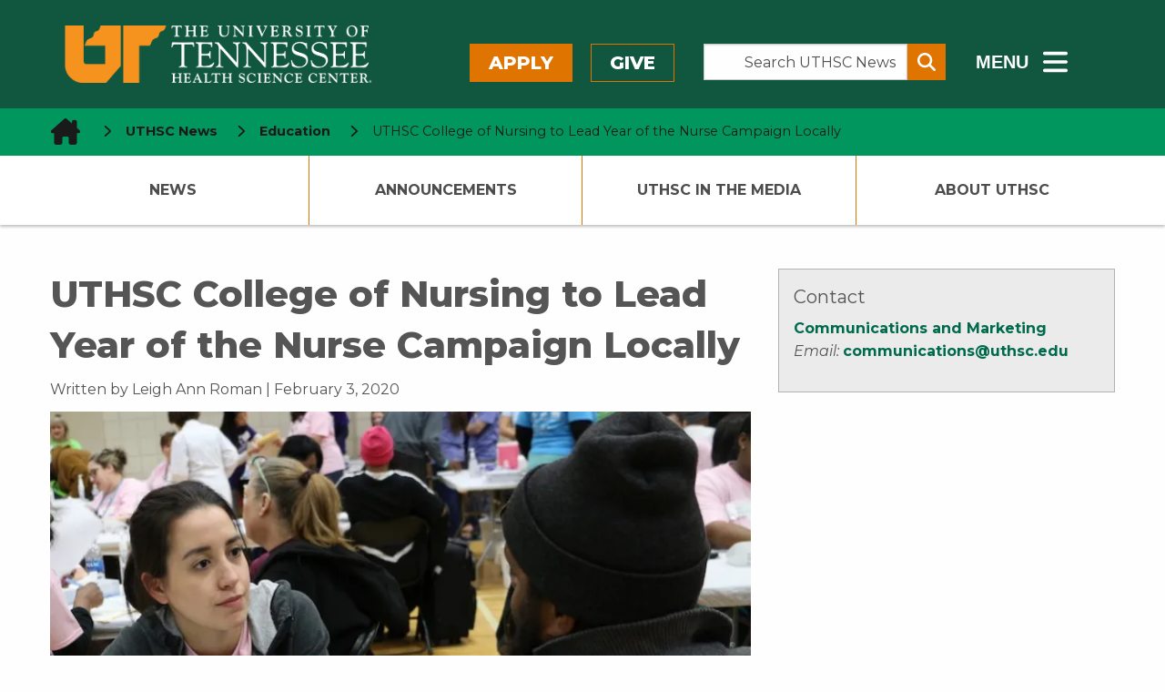

--- FILE ---
content_type: text/html; charset=UTF-8
request_url: https://news.uthsc.edu/uthsc-college-of-nursing-to-lead-year-of-the-nurse-campaign-locally/
body_size: 61529
content:
	<!doctype html>
<html class="no-js" lang="en-US" >
	<head>
		<!--============= favicon (start) =============-->
		<link rel="icon" type="image/svg+xml" href="/wp-content/themes/shamrock-wp/assets/images/icons/favicon.svg" />
		<link rel="shortcut icon" href="/wp-content/themes/shamrock-wp/assets/images/icons/favicon.ico" />
		<meta name="apple-mobile-web-app-title" content="UTHSC.edu" />
		<link rel="apple-touch-icon" sizes="57x57" href="/wp-content/themes/shamrock-wp/assets/images/icons/apple-icon-57x57.png">
		<link rel="apple-touch-icon" sizes="60x60" href="/wp-content/themes/shamrock-wp/assets/images/icons/apple-icon-60x60.png">
		<link rel="apple-touch-icon" sizes="72x72" href="/wp-content/themes/shamrock-wp/assets/images/icons/apple-icon-72x72.png">
		<link rel="apple-touch-icon" sizes="76x76" href="/wp-content/themes/shamrock-wp/assets/images/icons/apple-icon-76x76.png">
		<link rel="apple-touch-icon" sizes="114x114" href="/wp-content/themes/shamrock-wp/assets/images/icons/apple-icon-114x114.png">
		<link rel="apple-touch-icon" sizes="120x120" href="/wp-content/themes/shamrock-wp/assets/images/icons/apple-icon-120x120.png">
		<link rel="apple-touch-icon" sizes="144x144" href="/wp-content/themes/shamrock-wp/assets/images/icons/apple-icon-144x144.png">
		<link rel="apple-touch-icon" sizes="152x152" href="/wp-content/themes/shamrock-wp/assets/images/icons/apple-icon-152x152.png">
		<link rel="apple-touch-icon" sizes="180x180" href="/wp-content/themes/shamrock-wp/assets/images/icons/apple-icon-180x180.png">
		<link rel="icon" type="image/png" sizes="192x192"  href="/wp-content/themes/shamrock-wp/assets/images/icons/android-icon-192x192.png">
		<link rel="icon" type="image/png" sizes="32x32" href="/wp-content/themes/shamrock-wp/assets/images/icons/favicon-32x32.png">
		<link rel="icon" type="image/png" sizes="96x96" href="/wp-content/themes/shamrock-wp/assets/images/icons/favicon-96x96.png">
		<link rel="icon" type="image/png" sizes="16x16" href="/wp-content/themes/shamrock-wp/assets/images/icons/favicon-16x16.png">
		<link rel="manifest" href="/wp-content/themes/shamrock-wp/assets/images/icons/manifest.json">
		<meta name="msapplication-TileColor" content="#ffffff">
		<meta name="msapplication-TileImage" content="/ms-icon-144x144.png">
		<meta name="theme-color" content="#ffffff">
		<meta name="application-name" content="UTHSC College of Nursing to Lead Year of the Nurse Campaign Locally - UTHSC NewsUTHSC News"/>
		<!--============= favicon  (end)  =============-->
		<meta charset="UTF-8" />
		<meta name="viewport" content="width=device-width, initial-scale=1.0" />
		
<!--============================================================== 

 ============================================================== -->

<meta name='robots' content='index, follow, max-image-preview:large, max-snippet:-1, max-video-preview:-1' />

	<!-- This site is optimized with the Yoast SEO plugin v26.6 - https://yoast.com/wordpress/plugins/seo/ -->
	<title>UTHSC College of Nursing to Lead Year of the Nurse Campaign Locally - UTHSC News</title>
	<link rel="canonical" href="https://news.uthsc.edu/uthsc-college-of-nursing-to-lead-year-of-the-nurse-campaign-locally/" />
	<meta property="og:locale" content="en_US" />
	<meta property="og:type" content="article" />
	<meta property="og:title" content="UTHSC College of Nursing to Lead Year of the Nurse Campaign Locally - UTHSC News" />
	<meta property="og:description" content="As the first College of Nursing established in Tennessee, the UTHSC College of Nursing is leading the way in recognizing the impact of the nursing profession in the Mid-South during 2020, which has been designated as the International Year of the Nurse and Midwife by the World Health Organization (WHO). WHO estimates that the world&hellip;&nbsp;Read&nbsp;More" />
	<meta property="og:url" content="https://news.uthsc.edu/uthsc-college-of-nursing-to-lead-year-of-the-nurse-campaign-locally/" />
	<meta property="og:site_name" content="UTHSC News" />
	<meta property="article:published_time" content="2020-02-03T18:12:44+00:00" />
	<meta property="article:modified_time" content="2020-02-03T19:03:51+00:00" />
	<meta property="og:image" content="https://news.uthsc.edu/wp-content/uploads/sites/4/2020/02/dnpstu-2.jpg" />
	<meta property="og:image:width" content="800" />
	<meta property="og:image:height" content="647" />
	<meta property="og:image:type" content="image/jpeg" />
	<meta name="author" content="Leigh Ann Roman" />
	<meta name="twitter:card" content="summary_large_image" />
	<meta name="twitter:label1" content="Written by" />
	<meta name="twitter:data1" content="Leigh Ann Roman" />
	<meta name="twitter:label2" content="Est. reading time" />
	<meta name="twitter:data2" content="3 minutes" />
	<script type="application/ld+json" class="yoast-schema-graph">{"@context":"https://schema.org","@graph":[{"@type":"WebPage","@id":"https://news.uthsc.edu/uthsc-college-of-nursing-to-lead-year-of-the-nurse-campaign-locally/","url":"https://news.uthsc.edu/uthsc-college-of-nursing-to-lead-year-of-the-nurse-campaign-locally/","name":"UTHSC College of Nursing to Lead Year of the Nurse Campaign Locally - UTHSC News","isPartOf":{"@id":"https://news.uthsc.edu/#website"},"primaryImageOfPage":{"@id":"https://news.uthsc.edu/uthsc-college-of-nursing-to-lead-year-of-the-nurse-campaign-locally/#primaryimage"},"image":{"@id":"https://news.uthsc.edu/uthsc-college-of-nursing-to-lead-year-of-the-nurse-campaign-locally/#primaryimage"},"thumbnailUrl":"https://i0.wp.com/news.uthsc.edu/wp-content/uploads/sites/4/2020/02/dnpstu-2.jpg?fit=800%2C647&ssl=1","datePublished":"2020-02-03T18:12:44+00:00","dateModified":"2020-02-03T19:03:51+00:00","author":{"@id":"https://news.uthsc.edu/#/schema/person/e084a9e8d0ff13c7b0f43007fe39487c"},"breadcrumb":{"@id":"https://news.uthsc.edu/uthsc-college-of-nursing-to-lead-year-of-the-nurse-campaign-locally/#breadcrumb"},"inLanguage":"en-US","potentialAction":[{"@type":"ReadAction","target":["https://news.uthsc.edu/uthsc-college-of-nursing-to-lead-year-of-the-nurse-campaign-locally/"]}]},{"@type":"ImageObject","inLanguage":"en-US","@id":"https://news.uthsc.edu/uthsc-college-of-nursing-to-lead-year-of-the-nurse-campaign-locally/#primaryimage","url":"https://i0.wp.com/news.uthsc.edu/wp-content/uploads/sites/4/2020/02/dnpstu-2.jpg?fit=800%2C647&ssl=1","contentUrl":"https://i0.wp.com/news.uthsc.edu/wp-content/uploads/sites/4/2020/02/dnpstu-2.jpg?fit=800%2C647&ssl=1","width":800,"height":647},{"@type":"BreadcrumbList","@id":"https://news.uthsc.edu/uthsc-college-of-nursing-to-lead-year-of-the-nurse-campaign-locally/#breadcrumb","itemListElement":[{"@type":"ListItem","position":1,"name":"Home","item":"https://news.uthsc.edu/"},{"@type":"ListItem","position":2,"name":"UTHSC College of Nursing to Lead Year of the Nurse Campaign Locally"}]},{"@type":"WebSite","@id":"https://news.uthsc.edu/#website","url":"https://news.uthsc.edu/","name":"UTHSC News","description":"News from The University of Tennessee Health Science Center","potentialAction":[{"@type":"SearchAction","target":{"@type":"EntryPoint","urlTemplate":"https://news.uthsc.edu/?s={search_term_string}"},"query-input":{"@type":"PropertyValueSpecification","valueRequired":true,"valueName":"search_term_string"}}],"inLanguage":"en-US"},{"@type":"Person","@id":"https://news.uthsc.edu/#/schema/person/e084a9e8d0ff13c7b0f43007fe39487c","name":"Leigh Ann Roman","image":{"@type":"ImageObject","inLanguage":"en-US","@id":"https://news.uthsc.edu/#/schema/person/image/","url":"https://secure.gravatar.com/avatar/ca98f972a1f1df179cd82d805674bc0e90f85d6a9fa676b2744d2938ab39719d?s=96&d=mm&r=g","contentUrl":"https://secure.gravatar.com/avatar/ca98f972a1f1df179cd82d805674bc0e90f85d6a9fa676b2744d2938ab39719d?s=96&d=mm&r=g","caption":"Leigh Ann Roman"},"url":"https://news.uthsc.edu/author/lroman2/"}]}</script>
	<!-- / Yoast SEO plugin. -->


<link rel='dns-prefetch' href='//ajax.googleapis.com' />
<link rel='dns-prefetch' href='//cdnjs.cloudflare.com' />
<link rel='dns-prefetch' href='//www.googletagmanager.com' />
<link rel='dns-prefetch' href='//stats.wp.com' />
<link rel='dns-prefetch' href='//uthsc.edu' />
<link rel='dns-prefetch' href='//v0.wordpress.com' />
<link rel='preconnect' href='//i0.wp.com' />
<link rel='preconnect' href='//c0.wp.com' />
<link rel="alternate" title="oEmbed (JSON)" type="application/json+oembed" href="https://news.uthsc.edu/wp-json/oembed/1.0/embed?url=https%3A%2F%2Fnews.uthsc.edu%2Futhsc-college-of-nursing-to-lead-year-of-the-nurse-campaign-locally%2F" />
<link rel="alternate" title="oEmbed (XML)" type="text/xml+oembed" href="https://news.uthsc.edu/wp-json/oembed/1.0/embed?url=https%3A%2F%2Fnews.uthsc.edu%2Futhsc-college-of-nursing-to-lead-year-of-the-nurse-campaign-locally%2F&#038;format=xml" />
<link rel='stylesheet' id='jetpack_related-posts-css' href='https://c0.wp.com/p/jetpack/15.3.1/modules/related-posts/related-posts.css' type='text/css' media='all' />
<style id='wp-block-library-inline-css' type='text/css'>
:root{--wp-block-synced-color:#7a00df;--wp-block-synced-color--rgb:122,0,223;--wp-bound-block-color:var(--wp-block-synced-color);--wp-editor-canvas-background:#ddd;--wp-admin-theme-color:#007cba;--wp-admin-theme-color--rgb:0,124,186;--wp-admin-theme-color-darker-10:#006ba1;--wp-admin-theme-color-darker-10--rgb:0,107,160.5;--wp-admin-theme-color-darker-20:#005a87;--wp-admin-theme-color-darker-20--rgb:0,90,135;--wp-admin-border-width-focus:2px}@media (min-resolution:192dpi){:root{--wp-admin-border-width-focus:1.5px}}.wp-element-button{cursor:pointer}:root .has-very-light-gray-background-color{background-color:#eee}:root .has-very-dark-gray-background-color{background-color:#313131}:root .has-very-light-gray-color{color:#eee}:root .has-very-dark-gray-color{color:#313131}:root .has-vivid-green-cyan-to-vivid-cyan-blue-gradient-background{background:linear-gradient(135deg,#00d084,#0693e3)}:root .has-purple-crush-gradient-background{background:linear-gradient(135deg,#34e2e4,#4721fb 50%,#ab1dfe)}:root .has-hazy-dawn-gradient-background{background:linear-gradient(135deg,#faaca8,#dad0ec)}:root .has-subdued-olive-gradient-background{background:linear-gradient(135deg,#fafae1,#67a671)}:root .has-atomic-cream-gradient-background{background:linear-gradient(135deg,#fdd79a,#004a59)}:root .has-nightshade-gradient-background{background:linear-gradient(135deg,#330968,#31cdcf)}:root .has-midnight-gradient-background{background:linear-gradient(135deg,#020381,#2874fc)}:root{--wp--preset--font-size--normal:16px;--wp--preset--font-size--huge:42px}.has-regular-font-size{font-size:1em}.has-larger-font-size{font-size:2.625em}.has-normal-font-size{font-size:var(--wp--preset--font-size--normal)}.has-huge-font-size{font-size:var(--wp--preset--font-size--huge)}.has-text-align-center{text-align:center}.has-text-align-left{text-align:left}.has-text-align-right{text-align:right}.has-fit-text{white-space:nowrap!important}#end-resizable-editor-section{display:none}.aligncenter{clear:both}.items-justified-left{justify-content:flex-start}.items-justified-center{justify-content:center}.items-justified-right{justify-content:flex-end}.items-justified-space-between{justify-content:space-between}.screen-reader-text{border:0;clip-path:inset(50%);height:1px;margin:-1px;overflow:hidden;padding:0;position:absolute;width:1px;word-wrap:normal!important}.screen-reader-text:focus{background-color:#ddd;clip-path:none;color:#444;display:block;font-size:1em;height:auto;left:5px;line-height:normal;padding:15px 23px 14px;text-decoration:none;top:5px;width:auto;z-index:100000}html :where(.has-border-color){border-style:solid}html :where([style*=border-top-color]){border-top-style:solid}html :where([style*=border-right-color]){border-right-style:solid}html :where([style*=border-bottom-color]){border-bottom-style:solid}html :where([style*=border-left-color]){border-left-style:solid}html :where([style*=border-width]){border-style:solid}html :where([style*=border-top-width]){border-top-style:solid}html :where([style*=border-right-width]){border-right-style:solid}html :where([style*=border-bottom-width]){border-bottom-style:solid}html :where([style*=border-left-width]){border-left-style:solid}html :where(img[class*=wp-image-]){height:auto;max-width:100%}:where(figure){margin:0 0 1em}html :where(.is-position-sticky){--wp-admin--admin-bar--position-offset:var(--wp-admin--admin-bar--height,0px)}@media screen and (max-width:600px){html :where(.is-position-sticky){--wp-admin--admin-bar--position-offset:0px}}

/*# sourceURL=wp-block-library-inline-css */
</style><style id='global-styles-inline-css' type='text/css'>
:root{--wp--preset--aspect-ratio--square: 1;--wp--preset--aspect-ratio--4-3: 4/3;--wp--preset--aspect-ratio--3-4: 3/4;--wp--preset--aspect-ratio--3-2: 3/2;--wp--preset--aspect-ratio--2-3: 2/3;--wp--preset--aspect-ratio--16-9: 16/9;--wp--preset--aspect-ratio--9-16: 9/16;--wp--preset--color--black: #000000;--wp--preset--color--cyan-bluish-gray: #abb8c3;--wp--preset--color--white: #ffffff;--wp--preset--color--pale-pink: #f78da7;--wp--preset--color--vivid-red: #cf2e2e;--wp--preset--color--luminous-vivid-orange: #ff6900;--wp--preset--color--luminous-vivid-amber: #fcb900;--wp--preset--color--light-green-cyan: #7bdcb5;--wp--preset--color--vivid-green-cyan: #00d084;--wp--preset--color--pale-cyan-blue: #8ed1fc;--wp--preset--color--vivid-cyan-blue: #0693e3;--wp--preset--color--vivid-purple: #9b51e0;--wp--preset--gradient--vivid-cyan-blue-to-vivid-purple: linear-gradient(135deg,rgb(6,147,227) 0%,rgb(155,81,224) 100%);--wp--preset--gradient--light-green-cyan-to-vivid-green-cyan: linear-gradient(135deg,rgb(122,220,180) 0%,rgb(0,208,130) 100%);--wp--preset--gradient--luminous-vivid-amber-to-luminous-vivid-orange: linear-gradient(135deg,rgb(252,185,0) 0%,rgb(255,105,0) 100%);--wp--preset--gradient--luminous-vivid-orange-to-vivid-red: linear-gradient(135deg,rgb(255,105,0) 0%,rgb(207,46,46) 100%);--wp--preset--gradient--very-light-gray-to-cyan-bluish-gray: linear-gradient(135deg,rgb(238,238,238) 0%,rgb(169,184,195) 100%);--wp--preset--gradient--cool-to-warm-spectrum: linear-gradient(135deg,rgb(74,234,220) 0%,rgb(151,120,209) 20%,rgb(207,42,186) 40%,rgb(238,44,130) 60%,rgb(251,105,98) 80%,rgb(254,248,76) 100%);--wp--preset--gradient--blush-light-purple: linear-gradient(135deg,rgb(255,206,236) 0%,rgb(152,150,240) 100%);--wp--preset--gradient--blush-bordeaux: linear-gradient(135deg,rgb(254,205,165) 0%,rgb(254,45,45) 50%,rgb(107,0,62) 100%);--wp--preset--gradient--luminous-dusk: linear-gradient(135deg,rgb(255,203,112) 0%,rgb(199,81,192) 50%,rgb(65,88,208) 100%);--wp--preset--gradient--pale-ocean: linear-gradient(135deg,rgb(255,245,203) 0%,rgb(182,227,212) 50%,rgb(51,167,181) 100%);--wp--preset--gradient--electric-grass: linear-gradient(135deg,rgb(202,248,128) 0%,rgb(113,206,126) 100%);--wp--preset--gradient--midnight: linear-gradient(135deg,rgb(2,3,129) 0%,rgb(40,116,252) 100%);--wp--preset--font-size--small: 13px;--wp--preset--font-size--medium: 20px;--wp--preset--font-size--large: 36px;--wp--preset--font-size--x-large: 42px;--wp--preset--spacing--20: 0.44rem;--wp--preset--spacing--30: 0.67rem;--wp--preset--spacing--40: 1rem;--wp--preset--spacing--50: 1.5rem;--wp--preset--spacing--60: 2.25rem;--wp--preset--spacing--70: 3.38rem;--wp--preset--spacing--80: 5.06rem;--wp--preset--shadow--natural: 6px 6px 9px rgba(0, 0, 0, 0.2);--wp--preset--shadow--deep: 12px 12px 50px rgba(0, 0, 0, 0.4);--wp--preset--shadow--sharp: 6px 6px 0px rgba(0, 0, 0, 0.2);--wp--preset--shadow--outlined: 6px 6px 0px -3px rgb(255, 255, 255), 6px 6px rgb(0, 0, 0);--wp--preset--shadow--crisp: 6px 6px 0px rgb(0, 0, 0);}:where(.is-layout-flex){gap: 0.5em;}:where(.is-layout-grid){gap: 0.5em;}body .is-layout-flex{display: flex;}.is-layout-flex{flex-wrap: wrap;align-items: center;}.is-layout-flex > :is(*, div){margin: 0;}body .is-layout-grid{display: grid;}.is-layout-grid > :is(*, div){margin: 0;}:where(.wp-block-columns.is-layout-flex){gap: 2em;}:where(.wp-block-columns.is-layout-grid){gap: 2em;}:where(.wp-block-post-template.is-layout-flex){gap: 1.25em;}:where(.wp-block-post-template.is-layout-grid){gap: 1.25em;}.has-black-color{color: var(--wp--preset--color--black) !important;}.has-cyan-bluish-gray-color{color: var(--wp--preset--color--cyan-bluish-gray) !important;}.has-white-color{color: var(--wp--preset--color--white) !important;}.has-pale-pink-color{color: var(--wp--preset--color--pale-pink) !important;}.has-vivid-red-color{color: var(--wp--preset--color--vivid-red) !important;}.has-luminous-vivid-orange-color{color: var(--wp--preset--color--luminous-vivid-orange) !important;}.has-luminous-vivid-amber-color{color: var(--wp--preset--color--luminous-vivid-amber) !important;}.has-light-green-cyan-color{color: var(--wp--preset--color--light-green-cyan) !important;}.has-vivid-green-cyan-color{color: var(--wp--preset--color--vivid-green-cyan) !important;}.has-pale-cyan-blue-color{color: var(--wp--preset--color--pale-cyan-blue) !important;}.has-vivid-cyan-blue-color{color: var(--wp--preset--color--vivid-cyan-blue) !important;}.has-vivid-purple-color{color: var(--wp--preset--color--vivid-purple) !important;}.has-black-background-color{background-color: var(--wp--preset--color--black) !important;}.has-cyan-bluish-gray-background-color{background-color: var(--wp--preset--color--cyan-bluish-gray) !important;}.has-white-background-color{background-color: var(--wp--preset--color--white) !important;}.has-pale-pink-background-color{background-color: var(--wp--preset--color--pale-pink) !important;}.has-vivid-red-background-color{background-color: var(--wp--preset--color--vivid-red) !important;}.has-luminous-vivid-orange-background-color{background-color: var(--wp--preset--color--luminous-vivid-orange) !important;}.has-luminous-vivid-amber-background-color{background-color: var(--wp--preset--color--luminous-vivid-amber) !important;}.has-light-green-cyan-background-color{background-color: var(--wp--preset--color--light-green-cyan) !important;}.has-vivid-green-cyan-background-color{background-color: var(--wp--preset--color--vivid-green-cyan) !important;}.has-pale-cyan-blue-background-color{background-color: var(--wp--preset--color--pale-cyan-blue) !important;}.has-vivid-cyan-blue-background-color{background-color: var(--wp--preset--color--vivid-cyan-blue) !important;}.has-vivid-purple-background-color{background-color: var(--wp--preset--color--vivid-purple) !important;}.has-black-border-color{border-color: var(--wp--preset--color--black) !important;}.has-cyan-bluish-gray-border-color{border-color: var(--wp--preset--color--cyan-bluish-gray) !important;}.has-white-border-color{border-color: var(--wp--preset--color--white) !important;}.has-pale-pink-border-color{border-color: var(--wp--preset--color--pale-pink) !important;}.has-vivid-red-border-color{border-color: var(--wp--preset--color--vivid-red) !important;}.has-luminous-vivid-orange-border-color{border-color: var(--wp--preset--color--luminous-vivid-orange) !important;}.has-luminous-vivid-amber-border-color{border-color: var(--wp--preset--color--luminous-vivid-amber) !important;}.has-light-green-cyan-border-color{border-color: var(--wp--preset--color--light-green-cyan) !important;}.has-vivid-green-cyan-border-color{border-color: var(--wp--preset--color--vivid-green-cyan) !important;}.has-pale-cyan-blue-border-color{border-color: var(--wp--preset--color--pale-cyan-blue) !important;}.has-vivid-cyan-blue-border-color{border-color: var(--wp--preset--color--vivid-cyan-blue) !important;}.has-vivid-purple-border-color{border-color: var(--wp--preset--color--vivid-purple) !important;}.has-vivid-cyan-blue-to-vivid-purple-gradient-background{background: var(--wp--preset--gradient--vivid-cyan-blue-to-vivid-purple) !important;}.has-light-green-cyan-to-vivid-green-cyan-gradient-background{background: var(--wp--preset--gradient--light-green-cyan-to-vivid-green-cyan) !important;}.has-luminous-vivid-amber-to-luminous-vivid-orange-gradient-background{background: var(--wp--preset--gradient--luminous-vivid-amber-to-luminous-vivid-orange) !important;}.has-luminous-vivid-orange-to-vivid-red-gradient-background{background: var(--wp--preset--gradient--luminous-vivid-orange-to-vivid-red) !important;}.has-very-light-gray-to-cyan-bluish-gray-gradient-background{background: var(--wp--preset--gradient--very-light-gray-to-cyan-bluish-gray) !important;}.has-cool-to-warm-spectrum-gradient-background{background: var(--wp--preset--gradient--cool-to-warm-spectrum) !important;}.has-blush-light-purple-gradient-background{background: var(--wp--preset--gradient--blush-light-purple) !important;}.has-blush-bordeaux-gradient-background{background: var(--wp--preset--gradient--blush-bordeaux) !important;}.has-luminous-dusk-gradient-background{background: var(--wp--preset--gradient--luminous-dusk) !important;}.has-pale-ocean-gradient-background{background: var(--wp--preset--gradient--pale-ocean) !important;}.has-electric-grass-gradient-background{background: var(--wp--preset--gradient--electric-grass) !important;}.has-midnight-gradient-background{background: var(--wp--preset--gradient--midnight) !important;}.has-small-font-size{font-size: var(--wp--preset--font-size--small) !important;}.has-medium-font-size{font-size: var(--wp--preset--font-size--medium) !important;}.has-large-font-size{font-size: var(--wp--preset--font-size--large) !important;}.has-x-large-font-size{font-size: var(--wp--preset--font-size--x-large) !important;}
/*# sourceURL=global-styles-inline-css */
</style>

<style id='classic-theme-styles-inline-css' type='text/css'>
/*! This file is auto-generated */
.wp-block-button__link{color:#fff;background-color:#32373c;border-radius:9999px;box-shadow:none;text-decoration:none;padding:calc(.667em + 2px) calc(1.333em + 2px);font-size:1.125em}.wp-block-file__button{background:#32373c;color:#fff;text-decoration:none}
/*# sourceURL=/wp-includes/css/classic-themes.min.css */
</style>
<link rel='stylesheet' id='shamrock-wp-style-css' href='https://news.uthsc.edu/wp-content/themes/shamrock-wp/style.css?ver=6.9' type='text/css' media='all' />
<link rel='stylesheet' id='shamrock-wp-news-style-css' href='https://news.uthsc.edu/wp-content/themes/shamrock-wp-news/style.css?ver=6.9' type='text/css' media='all' />
<link rel='stylesheet' id='news-styles-css' href='https://news.uthsc.edu/wp-content/themes/shamrock-wp-news/css/news.css?ver=6.9' type='text/css' media='all' />
<link rel='stylesheet' id='main-stylesheet-css' href='https://news.uthsc.edu/wp-content/themes/shamrock-wp/assets/stylesheets/foundation.css?ver=2.9.0' type='text/css' media='all' />
<link rel='stylesheet' id='foundation-missing-stylesheet-css' href='https://news.uthsc.edu/wp-content/themes/shamrock-wp/assets/stylesheets/foundation-missing-styles.css?ver=6.7.5' type='text/css' media='all' />
<link rel='stylesheet' id='updated-header-footer-css' href='https://uthsc.edu/-resources/2015/css/updated-header-footer-styles.css?ver=6.9' type='text/css' media='all' />
<link rel='stylesheet' id='foundation-missing-stylesheet-fixes-css' href='https://news.uthsc.edu/wp-content/themes/shamrock-wp/assets/stylesheets/updated-header-footer-styles-fixes.css?ver=0.0.1' type='text/css' media='all' />
<link rel='stylesheet' id='uthsc-sidebar-secondary-menu-css' href='https://news.uthsc.edu/wp-content/themes/shamrock-wp/assets/stylesheets/uthsc-sidebar-secondary-menu.css?ver=0.0.1' type='text/css' media='all' />
<link rel='stylesheet' id='sharedaddy-css' href='https://c0.wp.com/p/jetpack/15.3.1/modules/sharedaddy/sharing.css' type='text/css' media='all' />
<link rel='stylesheet' id='social-logos-css' href='https://c0.wp.com/p/jetpack/15.3.1/_inc/social-logos/social-logos.min.css' type='text/css' media='all' />
<script type="text/javascript" id="jetpack_related-posts-js-extra">
/* <![CDATA[ */
var related_posts_js_options = {"post_heading":"h4"};
//# sourceURL=jetpack_related-posts-js-extra
/* ]]> */
</script>
<script type="text/javascript" src="https://c0.wp.com/p/jetpack/15.3.1/_inc/build/related-posts/related-posts.min.js" id="jetpack_related-posts-js"></script>
<script type="text/javascript" src="//ajax.googleapis.com/ajax/libs/jquery/2.1.0/jquery.min.js?ver=2.1.0" id="jquery-js"></script>

<!-- Google tag (gtag.js) snippet added by Site Kit -->
<!-- Google Analytics snippet added by Site Kit -->
<script type="text/javascript" src="https://www.googletagmanager.com/gtag/js?id=GT-NMK2LKM" id="google_gtagjs-js" async></script>
<script type="text/javascript" id="google_gtagjs-js-after">
/* <![CDATA[ */
window.dataLayer = window.dataLayer || [];function gtag(){dataLayer.push(arguments);}
gtag("set","linker",{"domains":["news.uthsc.edu"]});
gtag("js", new Date());
gtag("set", "developer_id.dZTNiMT", true);
gtag("config", "GT-NMK2LKM");
 window._googlesitekit = window._googlesitekit || {}; window._googlesitekit.throttledEvents = []; window._googlesitekit.gtagEvent = (name, data) => { var key = JSON.stringify( { name, data } ); if ( !! window._googlesitekit.throttledEvents[ key ] ) { return; } window._googlesitekit.throttledEvents[ key ] = true; setTimeout( () => { delete window._googlesitekit.throttledEvents[ key ]; }, 5 ); gtag( "event", name, { ...data, event_source: "site-kit" } ); }; 
//# sourceURL=google_gtagjs-js-after
/* ]]> */
</script>
<link rel="https://api.w.org/" href="https://news.uthsc.edu/wp-json/" /><link rel="alternate" title="JSON" type="application/json" href="https://news.uthsc.edu/wp-json/wp/v2/posts/34979" /><meta name="generator" content="Site Kit by Google 1.168.0" />	<style>img#wpstats{display:none}</style>
		<link rel="icon" href="https://i0.wp.com/news.uthsc.edu/wp-content/uploads/sites/4/2020/04/uthsc.png?fit=32%2C32&#038;ssl=1" sizes="32x32" />
<link rel="icon" href="https://i0.wp.com/news.uthsc.edu/wp-content/uploads/sites/4/2020/04/uthsc.png?fit=192%2C192&#038;ssl=1" sizes="192x192" />
<link rel="apple-touch-icon" href="https://i0.wp.com/news.uthsc.edu/wp-content/uploads/sites/4/2020/04/uthsc.png?fit=180%2C180&#038;ssl=1" />
<meta name="msapplication-TileImage" content="https://i0.wp.com/news.uthsc.edu/wp-content/uploads/sites/4/2020/04/uthsc.png?fit=192%2C192&#038;ssl=1" />
		<style type="text/css" id="wp-custom-css">
			.googlesitekit-page .googlesitekit-cta-link {
	a[href*="/announcements/"] {
		background-color: yellow;
		color: black;
		font-weight: bold;
	}
}		</style>
				<!--load Montserrat Font -->
		<link href="https://fonts.googleapis.com/css2?family=Montserrat:ital,wght@0,400;0,500;0,700;0,800;1,400;1,500;1,700;1,800&display=swap" rel="stylesheet">
	</head>
	<body class="wp-singular post-template-default single single-post postid-34979 single-format-standard wp-theme-shamrock-wp wp-child-theme-shamrock-wp-news offcanvas">
	
  <!--******************-->
  <!--Off canvas wrapper-->
  <!--******************-->
<div id="uthsc-off-canvas-wrapper" class="uthsc-off-canvas-wrapper"> <!--div closes at beginning of mobile-off-canvas.php-->

	

  <header class="uthsc-banner hide-for-print" aria-label="UTHSC Logo">
	<div class="row">
		<div class="large-4 columns">
			<a href="https://uthsc.edu/" class="uthsc-image-link">
	<img class="uthsc-logo" src="https://uthsc.edu/-resources/2015/images/uthsc-logo.png" alt="UTHSC logo" width="716"
			 height="58">
</a>
		</div>
		<div class="large-8 columns top-menu-right hide-for-print">
			<div class="row">
				<div class="large-5 columns top-menu-buttons" style="padding-left:0;padding-right:2rem">
						<a class="button orange" href="https://uthsc.edu/admissions/">Apply</a>
	<a class="button orange-outline" href="https://uthsc.edu/give/">Give</a>
				</div>
				<div class="large-4 columns search-form-wrapper" style="padding:0">
    <form class="input-group search-form" aria-label="Search UTHSC News" action="https://news.uthsc.edu/" method="get">
        <label for="s"><span class="show-for-sr"> Search the Site </span></label>
        <input class="input-group-field search-input" placeholder="Search UTHSC News" value="" type="search"
               aria-label="Search UTHSC News" name="s" style="margin-right:0;padding-right:0.5rem" id="s">
        <div class="input-group-button">
            <button type="submit" class="button" aria-label="Submit search form" style="padding:0.25em 0.5em">
                <span aria-hidden="true" class="fa fa-search"></span>
            </button>
        </div>
    </form>
    <p><strong>Other ways to search: </strong><a href="https://calendar.uthsc.edu/">Events Calendar</a>  |  <a href="https://uthsc.edu/search/">UTHSC</a></p>
</div>
				<div class="large-3 columns" style="padding-left:2rem;padding-right:0">
	<button class="hidden-menu-toggle" style="padding-top:0.125rem">
		<span style="font-size:1.25rem;font-weight:800;vertical-align:middle;margin-right:0.5rem"> MENU</span>
		<span class="fa-solid fa-bars" style="vertical-align:middle" aria-hidden="true"></span>
		<span class="show-for-sr"> Sub - Menu</span>
	</button>
</div>
				</div>
		</div>
	</div>
</header>
  <div id="section-navigation" class="hide-for-large hide-for-print">
		<button id="uthsc-off-canvas-button--slide-left" class="toggle-slide-left button">
			<span class="fa-solid fa-bars" aria-hidden="true"></span>
			Section Menu
		</button>

	<!--********************-->
	<!--hidden mobile section navigation (dynamic/local) -->
	<!--********************-->
	<nav id="uthsc-off-canvas-menu--slide-left" class="uthsc-off-canvas-menu uthsc-off-canvas-menu--slide-left hide-for-print">
		<button class="uthsc-off-canvas-menu__close">
			<span class="show-for-sr">Close Menu</span> &emsp;<span class="fa-solid fa-xmark"></span>
		</button>
		<div class="top-menu-buttons">
			<a class="button orange" href="https://uthsc.edu/admissions/">Apply</a>
			<a class="button orange-outline" href="https://uthsc.edu/give/">Give</a>
		</div>
		<div class="main-menu">
			<ul id="menu-primary-navigation" class=""><li id="menu-item-8795" class="menu-item menu-item-type-custom menu-item-object-custom menu-item-8795"><a href="/">News</a></li>
<li id="menu-item-8799" class="menu-item menu-item-type-custom menu-item-object-custom has-submenu menu-item-8799"><a href="/announcements/">Announcements</a>
<ul>
	<li id="menu-item-58491" class="menu-item menu-item-type-post_type menu-item-object-page menu-item-58491"><a href="https://news.uthsc.edu/new-announcement/">Submit an Announcement</a></li>
</ul>
</li>
<li id="menu-item-8798" class="menu-item menu-item-type-custom menu-item-object-custom has-submenu menu-item-8798"><a href="/in-the-media/">UTHSC In The Media</a>
<ul>
	<li id="menu-item-59779" class="menu-item menu-item-type-custom menu-item-object-custom menu-item-59779"><a href="https://uthsc.edu/communications/uthsc-in-the-news.php">UTHSC in the News Reports</a></li>
</ul>
</li>
<li id="menu-item-58492" class="menu-item menu-item-type-post_type menu-item-object-page menu-item-58492"><a href="https://news.uthsc.edu/about-uthsc/">About UTHSC</a></li>
</ul>		</div>
	</nav>
</div>
  <div id="mobile-navigation" class="hide-for-large hide-for-print">
	<button id="mobile-search" class="mobile-search-button button">
		<span class="fa-solid fa-magnifying-glass" aria-hidden="true"></span>
		<span class="show-for-sr">Search</span>
	</button>
	<button id="uthsc-off-canvas-button--slide-right" class="toggle-slide-right button">
		<span class="fa-solid fa-bars" aria-hidden="true"></span>
		<span class="show-for-sr">Main Menu</span>
	</button>
</div>
		<div class="hidden-sub-menu">
	<div class="row">
		<div class="small-12 column">
			<div class="hidden-sub-menu-content row">
				<div class="medium-7 column">
					<ul class="inline-list left">
						<li><a href="https://uthsc.edu/students/index.php">Students</a></li>
						<li><a href="https://uthsc.edu/faculty-staff/index.php">Faculty/Staff</a></li>
						<li><a href="https://alumni.uthsc.edu/">Alumni/Friends</a></li>
						<li><a href="https://uthsc.edu/visitors/index.php">Visitors</a></li>
						<li><a href="https://uthsc.edu/clinical-care/index.php">Patients</a></li>
					</ul>
				</div>
				<div class="medium-5 column">
					<ul class="inline-list right">
						<li><a href="https://uthsc.edu/sace/student-life/visit-uthsc.php">Visit</a></li>
						<li><a href="https://irisweb.tennessee.edu/">MyUT</a></li>
						<li><a href="https://uthsc.edu/banner/info/index.php">Banner</a></li>
						<li><a href="https://blackboard.uthsc.edu/">Blackboard</a></li>
						<li><a href="https://news.uthsc.edu/">News</a></li>
						<li><a href="https://calendar.uthsc.edu/">Events</a></li>
					</ul>
				</div>
			</div>
		</div>
	</div>
</div>
	<div class="row expanded hide-for-print uthsc-emergency-notification"></div>
  <nav aria-label="Bread crumbs - you are here:" role="navigation" class="uthsc-breadcrumbs">
    <div class="row">
        <ul class="breadcrumbs column">
            <!-- Breadcrumb NavXT 7.5.0 -->
<li>
  <a property="item" typeof="WebPage" class="home" href="https://uthsc.edu" aria-label="home icon">
    <span class="uthsc-home-icon-breadcrumbs fa-solid fa-house-chimney fa-2xl"></span>
  </a>
  <meta property="position" content="1">
  </span>
  <span class="fa-solid fa-chevron-right" aria-hidden="true"></span>
  <a property="item" typeof="WebPage" class="home" href="/">
    UTHSC News
  </a>
  <span class="fa-solid fa-chevron-right" aria-hidden="true"></span>
</li>
<li><a property="item" typeof="WebPage" title="Go to the Education category archives." href="https://news.uthsc.edu/category/education/"><span property="name">Education</span></a><meta property="position" content="2"><span class="fa-solid fa-chevron-right" aria-hidden="true"></span></li><li><span property="name" class="disabled">UTHSC College of Nursing to Lead Year of the Nurse Campaign Locally</span><meta property="position" content="3"></li>        </ul>
    </div>
</nav>
	<header id="masthead" class="site-header" role="banner" data-equalizer="heading-links" data-resize="heading-links" data-mutate="heading-links" data-events="mutate">
	<nav id="uthsc-section-navigation" class="hide-for-print" role="navigation"  data-equalizer-watch="heading-links">
				<ul class="row collapse"><li class="uthsc-navigation-column menu-item menu-item-type-custom menu-item-object-custom menu-item-8795"><a href="/">News</a></li>
<li class="uthsc-navigation-column menu-item menu-item-type-custom menu-item-object-custom has-submenu menu-item-8799"><a href="/announcements/">Announcements</a>
<ul class="uthsc-submenu">
	<li class="uthsc-navigation-column menu-item menu-item-type-post_type menu-item-object-page menu-item-58491"><a href="https://news.uthsc.edu/new-announcement/">Submit an Announcement</a></li>
</ul>
</li>
<li class="uthsc-navigation-column menu-item menu-item-type-custom menu-item-object-custom has-submenu menu-item-8798"><a href="/in-the-media/">UTHSC In The Media</a>
<ul class="uthsc-submenu">
	<li class="uthsc-navigation-column menu-item menu-item-type-custom menu-item-object-custom menu-item-59779"><a href="https://uthsc.edu/communications/uthsc-in-the-news.php">UTHSC in the News Reports</a></li>
</ul>
</li>
<li class="uthsc-navigation-column menu-item menu-item-type-post_type menu-item-object-page menu-item-58492"><a href="https://news.uthsc.edu/about-uthsc/">About UTHSC</a></li>
</ul>	</nav>
	<div class="uthsc-section-nav-placeholder show-for-large" data-equalizer-watch="heading-links" style="min-height: 76px"></div>
</header>	<section class="container"> <!-- section will be closed at beginning of footer.php -->
			<link rel='stylesheet' id='main-stylesheet-css'  href='/wp-content/themes/shamrock-wp/assets/stylesheets/comments.css' type='text/css' media='all' />
 
<div id="single-post" role="main" class="row">

	<div class="columns large-8">

    <article class="main-content post-34979 post type-post status-publish format-standard has-post-thumbnail hentry category-education tag-college-of-nursing tag-dr-wendy-likes tag-international-year-of-the-nurse-and-midwife tag-nightingala campus-memphis college-nursing people-faculty-news people-staff-news people-student-news" id="post-34979">
      <header>
        <h1 class="entry-title">UTHSC College of Nursing to Lead Year of the Nurse Campaign Locally</h1>
        <p class="byline author">Written by Leigh Ann Roman</p> | <time class="updated" datetime="2020-02-03T12:12:44-06:00">February 3, 2020</time> <div class="button-group tiny float-right no-gaps"><a class="button hollow" href="https://news.uthsc.edu/category/education/">Education</a></div>      </header>
            <div class="entry-content">
				        <figure id="attachment_34980" class="uthsc-figure center " ><img data-recalc-dims="1" fetchpriority="high" decoding="async" class="wp-image-34980" src="https://i0.wp.com/news.uthsc.edu/wp-content/uploads/sites/4/2020/02/dnpstu-2.jpg?resize=660%2C534&#038;ssl=1" alt="" width="660" height="534" srcset="https://i0.wp.com/news.uthsc.edu/wp-content/uploads/sites/4/2020/02/dnpstu-2.jpg?w=800&amp;ssl=1 800w, https://i0.wp.com/news.uthsc.edu/wp-content/uploads/sites/4/2020/02/dnpstu-2.jpg?resize=300%2C243&amp;ssl=1 300w, https://i0.wp.com/news.uthsc.edu/wp-content/uploads/sites/4/2020/02/dnpstu-2.jpg?resize=768%2C621&amp;ssl=1 768w, https://i0.wp.com/news.uthsc.edu/wp-content/uploads/sites/4/2020/02/dnpstu-2.jpg?resize=640%2C518&amp;ssl=1 640w" sizes="(max-width: 639px) 98vw, (max-width: 1199px) 64vw, 660px" /><figcaption class="">Olivia Beard, a student in the doctor of nursing practice program at UTHSC, helps triage patients at the recent Mid-South Mission of Mercy dental outreach to the uninsured or underinsured. UTHSC faculty and students from several colleges, including Nursing, provided health screenings, including blood pressure checks, along with the dental services. (Photo by Leigh Ann Roman/UTHSC)</figcaption></figure>
<p>As the first College of Nursing established in Tennessee, the UTHSC <a href="https://www.uthsc.edu/nursing/">College of Nursing</a> is leading the way in recognizing the impact of the nursing profession in the Mid-South during 2020, which has been designated as the International Year of the Nurse and Midwife by the World Health Organization (WHO).</p>
<p>WHO estimates that the world will need an additional nine million nurses and midwives in just 10 years to meet sustainability goals on health and well-being. Globally, nurses and midwives account for nearly 50 percent of the health care workforce. There is a shortage of health care workers worldwide, and nurses and midwives are key to filling that gap. That is one reason that WHO declared 2020 the International Year of the Nurse and Midwife. The year also coincides with the 200<sup>th </sup>anniversary of Florence Nightingale’s birth.</p>
<p>Nurses have been responsible for significant improvements in the lives of patients and the overall community throughout the history of the profession. A nurse was responsible for developing the crash cart used in emergency situations worldwide. And self-taught nurse Clara Barton established the American Red Cross.</p>
<p>During this year, the UTHSC College of Nursing will highlight how nurses change lives through exceptional community service, leading research, innovative clinical care, and excellence in education. The college will share this message in a variety of ways, including a billboard and advertisements on public radio and in business publications, as well as nursing magazines and on social media. In addition, the college will incorporate the theme of the International Year of the Nurse and Midwife into its annual celebration of nursing, the NightinGala, which will be held May 9 at the Memphis Hilton. Registration for that event is open at   <a href="https://www.uthsc.edu/nursing/nightingala.php">www.uthsc.edu/nursing/nightingala.php</a>.</p>
<p>The legacy of nursing leadership at UTHSC goes back to the college’s origins. Tennessee’s “Pioneer Nurse,” Lena Clark Angevine Warner, became the first superintendent of nurses at the nursing school that opened with the new city hospital in Memphis in 1898. That nursing school was the precursor of the UTHSC School of Nursing, which began operation in June 1927. Today, the UTHSC College of Nursing is the No. 1 NIH-funded College of Nursing in Tennessee and has a top 25 doctor of nursing practice (DNP) program.</p>
<p>UTHSC College of Nursing graduates lead nationally and locally. Ann K. Cashion, PhD, RN, FAAN, is the past scientific director of the National Institute of Nursing Research at the National Institutes of Health. She received her PhD at UTHSC and was on the nursing faculty for 13 years. Debbie Dawson Hatmaker, PhD, RN, the chief nursing officer of the American Nurses Association Enterprise, received her BSN at UTHSC College of Nursing. Alisa Haushalter, DNP, RN, who serves as director of the Shelby County Health Department, earned her DNP degree at the UTHSC College of Nursing and serves on the faculty. Many of the college’s graduates serve as deans of nursing schools at colleges across the country, as well as Chief Nursing Officers and many other significant leadership roles.</p>
<p>The nursing profession makes up the highest percentage of health care workers in the health care industry. But the American Nurses Association (ANA) predicts that there will be more registered nurse jobs available through 2022 than in any other profession in the U.S.</p>
<p>Follow the UTHSC College of Nursing campaign recognizing the International Year of the Nurse and Midwife on Facebook, Twitter, and Instagram, using hashtags #YON2020 and #nurseschangelives.</p>
<p>&nbsp;</p>
<p>&nbsp;</p>
<div class="sharedaddy sd-sharing-enabled"><div class="robots-nocontent sd-block sd-social sd-social-icon-text sd-sharing"><h3 class="sd-title">Share this:</h3><div class="sd-content"><ul><li class="share-facebook"><a rel="nofollow noopener noreferrer"
				data-shared="sharing-facebook-34979"
				class="share-facebook sd-button share-icon"
				href="https://news.uthsc.edu/uthsc-college-of-nursing-to-lead-year-of-the-nurse-campaign-locally/?share=facebook"
				target="_blank"
				aria-labelledby="sharing-facebook-34979"
				>
				<span id="sharing-facebook-34979" hidden>Click to share on Facebook (Opens in new window)</span>
				<span>Facebook</span>
			</a></li><li class="share-twitter"><a rel="nofollow noopener noreferrer"
				data-shared="sharing-twitter-34979"
				class="share-twitter sd-button share-icon"
				href="https://news.uthsc.edu/uthsc-college-of-nursing-to-lead-year-of-the-nurse-campaign-locally/?share=twitter"
				target="_blank"
				aria-labelledby="sharing-twitter-34979"
				>
				<span id="sharing-twitter-34979" hidden>Click to share on X (Opens in new window)</span>
				<span>X</span>
			</a></li><li class="share-linkedin"><a rel="nofollow noopener noreferrer"
				data-shared="sharing-linkedin-34979"
				class="share-linkedin sd-button share-icon"
				href="https://news.uthsc.edu/uthsc-college-of-nursing-to-lead-year-of-the-nurse-campaign-locally/?share=linkedin"
				target="_blank"
				aria-labelledby="sharing-linkedin-34979"
				>
				<span id="sharing-linkedin-34979" hidden>Click to share on LinkedIn (Opens in new window)</span>
				<span>LinkedIn</span>
			</a></li><li class="share-email"><a rel="nofollow noopener noreferrer"
				data-shared="sharing-email-34979"
				class="share-email sd-button share-icon"
				href="mailto:?subject=%5BShared%20Post%5D%20UTHSC%20College%20of%20Nursing%20to%20Lead%20Year%20of%20the%20Nurse%20Campaign%20Locally&#038;body=https%3A%2F%2Fnews.uthsc.edu%2Futhsc-college-of-nursing-to-lead-year-of-the-nurse-campaign-locally%2F&#038;share=email"
				target="_blank"
				aria-labelledby="sharing-email-34979"
				data-email-share-error-title="Do you have email set up?" data-email-share-error-text="If you&#039;re having problems sharing via email, you might not have email set up for your browser. You may need to create a new email yourself." data-email-share-nonce="20c5f0603f" data-email-share-track-url="https://news.uthsc.edu/uthsc-college-of-nursing-to-lead-year-of-the-nurse-campaign-locally/?share=email">
				<span id="sharing-email-34979" hidden>Click to email a link to a friend (Opens in new window)</span>
				<span>Email</span>
			</a></li><li class="share-print"><a rel="nofollow noopener noreferrer"
				data-shared="sharing-print-34979"
				class="share-print sd-button share-icon"
				href="https://news.uthsc.edu/uthsc-college-of-nursing-to-lead-year-of-the-nurse-campaign-locally/#print?share=print"
				target="_blank"
				aria-labelledby="sharing-print-34979"
				>
				<span id="sharing-print-34979" hidden>Click to print (Opens in new window)</span>
				<span>Print</span>
			</a></li><li class="share-end"></li></ul></div></div></div>
<div id='jp-relatedposts' class='jp-relatedposts' >
	<h3 class="jp-relatedposts-headline"><em>Related</em></h3>
</div>              </div>
      <footer>
				                <p>Tags: <a href="https://news.uthsc.edu/tag/college-of-nursing/" rel="tag">College of Nursing</a>, <a href="https://news.uthsc.edu/tag/dr-wendy-likes/" rel="tag">Dr. Wendy Likes</a>, <a href="https://news.uthsc.edu/tag/international-year-of-the-nurse-and-midwife/" rel="tag">International Year of the Nurse and Midwife</a>, <a href="https://news.uthsc.edu/tag/nightingala/" rel="tag">NightinGala</a></p>
      </footer>
    </article>
  </div>

			<div class="columns large-4">
			
<article id="text-23" class="callout widget widget_text"><h2 style="font-size: 1.25rem;">Contact</h2>			<div class="textwidget"><p>
<strong><a href="https://uthsc.edu/communications-marketing/">Communications and Marketing</a></strong><br />
<em>Email:</em> <a href="mailto:communications@uthsc.edu">communications@uthsc.edu</a></p>
</div>
		</article>
		</div>
		</div>

		</section> <!-- section was opened at end of header.php -->
    <div id="sticky-sidebar-end" style="display:block;width:100%;"></div>
    <div id="footer-container">
      <!--**************-->
<!--Content Footer-->
<!--**************-->
<div class="uthsc-content-footer" aria-label="Section information and links" role="complementary">
    <div class="row">
        <article id="text-25" class="medium-4 columns footer-box widget widget_text">			<div class="textwidget"><h2>News</h2>
<ul>
<li><a href="https://uthsc.edu/communications-marketing/">Communications and Marketing</a></li>
<li><a href="/tag/news-releases/">News Releases</a></li>
<li><a href="https://uthsc.edu/communications/uthsc-in-the-news.php">UTHSC in the News</a></li>
<li><a href="/announcements/">Announcements<i class="fi fi-megaphone "></i></a></li>
<li><a href="https://uthsc.edu/communications-marketing/media-resources/media-guidelines.php">Media Guidelines</a></li>
<li><a href="/feed/">RSS Feed<i class="fi fi-rss "></i></a></li>
</ul>
</div>
		</article><article id="text-26" class="medium-4 columns footer-box widget widget_text">			<div class="textwidget"><h2>UTHSC</h2>
<ul>
<li><a href="https://uthsc.edu/future-students/">Future Students</a></li>
<li><a href="https://uthsc.edu/students/">Current Students</a></li>
<li><a href="https://uthsc.edu/faculty-staff/">Faculty &amp; Staff</a></li>
<li><a href="https://uthscalumni.com/">Alumni &amp; Friends</a></li>
<li><a href="https://uthsc.edu/about/">About UTHSC</a></li>
<li><a href="https://uthsc.edu/administration/">Campus Administration</a></li>
<li><a href="https://uthsc.edu/clinical-care/">Clinical Care</a></li>
<li><a href="https://uthsc.edu/academics/"> Academics </a></li>
<li><a href="https://uthsc.edu/public-service/">Public Service</a></li>
<li><a href="https://uthsc.edu/research/">Research</a></li>
</ul>
</div>
		</article><article id="custom_html-1" class="widget_text medium-4 columns footer-box widget widget_custom_html"><h2>Social</h2><div class="textwidget custom-html-widget">
<!-- ============ (begin) Loaded from mu-plugins ============ -->
	<div class="social-sharing-widget">
		<h3>Share</h3>
			<div class="expanded button-group stacked-for-small small uthsc-share">
				<a class="button uthsc-x" href="https://twitter.com/intent/tweet?text=Read%20this.&amp;url=https://news.uthsc.edu/uthsc-college-of-nursing-to-lead-year-of-the-nurse-campaign-locally/&amp;via=uthsc&amp;original_referer=https://news.uthsc.edu/uthsc-college-of-nursing-to-lead-year-of-the-nurse-campaign-locally/&amp;hashtags=uthsc">
					<span class="fa-brands fa-x-twitter"></span> Post<span class="show-for-sr">on twitter</span>
				</a>
				<a class="button uthsc-facebook" href="http://www.facebook.com/sharer.php?u=https://news.uthsc.edu/uthsc-college-of-nursing-to-lead-year-of-the-nurse-campaign-locally/">
					<span class="fa-brands fa-facebook-f"></span> Share<span class="show-for-sr">on facebook</span>
				</a>
			</div>
			<div class="expanded button-group stacked-for-small small uthsc-share"><a class="button uthsc-linkedin" href="https://www.linkedin.com/sharing/share-offsite/?url=&amp;url=https://news.uthsc.edu/uthsc-college-of-nursing-to-lead-year-of-the-nurse-campaign-locally/"><span class="fa-brands fa-linkedin-in"></span> Share
		<span class="show-for-sr">on linked in</span></a><a class="button" href="mailto:?to=&amp;body=Read%20this.%20https://news.uthsc.edu/uthsc-college-of-nursing-to-lead-year-of-the-nurse-campaign-locally/&amp;subject= UTHSC College of Nursing to Lead Year of the Nurse Campaign Locally"><span class="fa-solid fa-envelope"></span> email
	</a><a class="button uthsc-print " href="javascript:window.print()"><span class="fa-solid fa-print"></span> print</a></div>
	</div>
	<!-- ============ (end) Loaded from mu-plugins ============ -->
</div></article>    </div>
</div>
<!--***************-->
<!--/Content Footer-->
<!--***************-->

            <footer aria-label="UTHSC contact information and links" role="contentinfo" class="uthsc-global-footer">
	<!--	(begin) Three Columns of Lists containing links: Get Help, Quick Links, Colleges-->
	<div class="uthsc-row-bg-dark-gray">
		<div class="row uthsc-copy-block text-center medium-text-left collapse medium-uncollapse">
			<div class="columns medium-4"><h2>Get Help</h2>
<ul>
	<li><a href="https://uthsc.edu/campus-police/parking-and-access/accessible-parking.php">Accessibility</a></li>
	<li><a href="https://uthsc.edu/campus-police/index.php">Campus Police</a></li>
	<li><a href="https://uthsc.edu/safety/index.php">Emergency Numbers</a></li>
	<li><a href="https://uthsc.edu/students/consumer-information.php">Online Disclosure Statement</a></li>
	<li><a href="https://uthsc.policymedical.net/policymed/home/index?ID=de47aa28-16aa-408b-9c96-cb04f232964f&amp;" target="_blank" rel="noopener">Policies</a></li>
	<li><a href="https://uthsc.edu/compliance/index.php">Privacy Policy</a></li>
	<li><a href="mailto:website@uthsc.edu" target="_blank" rel="noopener">Website Updates</a></li>
	<li><a href="https://uthsc.edu/password/index.php">Update Password</a></li>
</ul>
</div>
			<div class="columns medium-4"><h2>Quick Links</h2>
<ul>
	<li><a href="https://uthsc.edu/banner/info/index.php">Banner Information</a></li>
	<li><a href="https://blackboard.uthsc.edu/" target="_blank" rel="noopener">Blackboard</a></li>
	<li><a href="https://uthsc.edu/map/index.php">Campus Map</a></li>
	<li><a href="https://uthsc.edu/hr/employment/index.php">Employment and Records</a></li>
	<li><a href="https://calendar.uthsc.edu/" target="_blank" rel="noopener">Events Calendar</a></li>
	<li><a href="https://uthsc.edu/faculty-staff/index.php">Faculty and Staff</a></li>
	<li><a href="https://uthsc.edu/library/index.php">Health Sciences Library</a></li>
	<li><a href="https://oracle.uthsc.edu/w932_ilogin_index.php" target="_blank" rel="noopener">iLogin</a></li>
	<li><a href="https://irisweb.tennessee.edu/irj/portal" target="_blank" rel="noopener">MyUT</a></li>
	<li><a href="https://uthsc.edu/students/index.php">Students</a></li>
	<li><a href="https://uthsc.teamdynamix.com/TDClient/2280/Portal/Home/">TechConnect (ITS Help)</a></li>
	<li><a href="https://portal.office.com/">Webmail/Office 365</a></li>
</ul>
</div>
			<div class="columns medium-4"><h2>Colleges</h2>
<ul>
	<li><a href="https://uthsc.edu/dentistry/index.php">Dentistry</a></li>
	<li><a href="https://uthsc.edu/graduate-health-sciences/index.php">Graduate Health Sciences</a></li>
	<li><a href="https://uthsc.edu/health-professions/index.php">Health Professions</a></li>
	<li><a href="https://uthsc.edu/medicine/index.php">Medicine</a></li>
	<li><a href="https://uthsc.edu/nursing/index.php">Nursing</a></li>
	<li><a href="https://uthsc.edu/pharmacy/index.php">Pharmacy</a></li>
</ul>
</div>
		</div>
	</div>
	<!--	(end) Three Columns of Lists containing links: Get Help, Quick Links, Colleges-->
	<!--	(begin) Contact information and social media section -->
	<div class="row footer-bottom-row">

		<div class="columns medium-7"><p>Memphis, Tennessee 38163 | Phone: <a href="tel:9014485500">901.448.5500</a> | TTD: <a href="tel:9014487382">901.448.7382</a></p>
<p>&copy; 2026 The University of Tennessee Health Science Center</p>

</div>
		<div class="columns medium-5 uthsc-social-icons"><a href="https://facebook.com/uthsc">
	<span class="fa-brands fa-facebook-f fa-2xl"></span>
	<span class="show-for-sr">facebook</span>
</a>
<a href="https://instagram.com/uthsc">
	<span class="fa-brands fa-instagram fa-2xl"></span>
	<span class="show-for-sr">instagram</span>
</a>
<a href="https://twitter.com/uthsc">
	<span class="fa-brands fa-x-twitter fa-2xl"></span>
	<span class="show-for-sr">twitter</span>
</a>
<a href="https://linkedin.com/company/university-of-tennessee-health-science-center">
	<span class="fa-brands fa-linkedin-in fa-2xl"></span>
	<span class="show-for-sr">linkedin</span>
</a>
<a href="https://youtube.com/user/uthsc">
	<span class="fa-brands fa-youtube fa-2xl"></span>
	<span class="show-for-sr">youtube</span>
</a>
</div>

	</div>
	<!--	(end) Contact information and social media section -->
</footer>
          </div>

		
    </div> <!--end of div from uthsc-off-canvas-wrapper in header.php-->
<!--*********************-->
<!--hidden mobile site navigation (static/global)-->
<!--*********************-->
<nav id="uthsc-off-canvas-menu--slide-right" class="uthsc-off-canvas-menu uthsc-off-canvas-menu--slide-right hide-for-print">
	<button class="uthsc-off-canvas-menu__close">
		<span class="show-for-sr">Close Menu</span> &emsp;<span class="fa-solid fa-xmark"></span>
	</button>
	<div class="top-menu-buttons">
			<a class="button orange" href="https://uthsc.edu/admissions/">Apply</a>
	<a class="button orange-outline" href="https://uthsc.edu/give/">Give</a>
	</div>
	<div class="main-menu"><ul>
			<li><a href="https://uthsc.edu/">Home</a></li>
			<li><a href="https://uthsc.edu/about/index.php">About</a></li>
			<li><a href="https://uthsc.edu/academics/index.php">Academics</a></li>
			<li><a href="https://uthsc.edu/research/index.php">Research</a></li>
			<li><a href="https://uthsc.edu/clinical-care/index.php">Clinical Care</a></li>
			<li><a href="https://uthsc.edu/public-service/index.php">Public Service</a></li>
		</ul></div>
	<div class="sub-menu">
		<ul>
			<li><a href="https://uthsc.edu/students/index.php">Students</a></li>
			<li><a href="https://uthsc.edu/faculty-staff/index.php">Faculty/Staff</a></li>
			<li><a href="https://alumni.uthsc.edu/">Alumni/Friends</a></li>
			<li><a href="https://uthsc.edu/visitors/index.php">Visitors</a></li>
			<li><a href="https://uthsc.edu/clinical-care/index.php">Patients</a></li>
		</ul>
	</div>
	<ul>
		<li><a href="https://uthsc.edu/sace/student-life/visit-uthsc.php">Visit</a></li>
		<li><a href="https://irisweb.tennessee.edu/">MyUT</a></li>
		<li><a href="https://uthsc.edu/banner/info/index.php">Banner</a></li>
		<li><a href="https://blackboard.uthsc.edu/">Blackboard</a></li>
		<li><a href="https://news.uthsc.edu/">News</a></li>
		<li><a href="https://calendar.uthsc.edu/">Events</a></li>
	</ul>
	<div class="mobile-nav-bottom-spacing-fix hide-for-large"></div>
	<div class="safari-bottom-nav-fix safari-bottom-nav-fix--active"></div>
</nav>
<!--**********************-->
<!--/Right off canvas menu-->
<!--**********************-->


<!--***************-->
<!--Off canvas mask-->
<!--***************-->
<div id="uthsc-off-canvas-mask" class="uthsc-off-canvas-mask hide-for-print"></div><!-- /uthsc-off-canvas-mask -->
<!--****************-->
<!--/Off canvas mask-->
<!--****************-->

<script type="speculationrules">
{"prefetch":[{"source":"document","where":{"and":[{"href_matches":"/*"},{"not":{"href_matches":["/wp-*.php","/wp-admin/*","/wp-content/uploads/sites/4/*","/wp-content/*","/wp-content/plugins/*","/wp-content/themes/shamrock-wp-news/*","/wp-content/themes/shamrock-wp/*","/*\\?(.+)"]}},{"not":{"selector_matches":"a[rel~=\"nofollow\"]"}},{"not":{"selector_matches":".no-prefetch, .no-prefetch a"}}]},"eagerness":"conservative"}]}
</script>

	<script type="text/javascript">
		window.WPCOM_sharing_counts = {"https:\/\/news.uthsc.edu\/uthsc-college-of-nursing-to-lead-year-of-the-nurse-campaign-locally\/":34979};
	</script>
				<script type="text/javascript" src="https://news.uthsc.edu/wp-content/themes/shamrock-wp/assets/javascript/foundation.js?ver=2.9.0" id="foundation-js"></script>
<script type="text/javascript" src="https://news.uthsc.edu/wp-content/themes/shamrock-wp/assets/javascript/custom/uthsc-2022.js?ver=1.0.0" id="uthsc-2022-js"></script>
<script type="text/javascript" src="https://news.uthsc.edu/wp-content/themes/shamrock-wp/assets/javascript/custom/updated-header-footer-script.js?ver=1.0.0" id="redesign-2022-js"></script>
<script type="text/javascript" src="https://cdnjs.cloudflare.com/ajax/libs/font-awesome/6.5.1/js/all.min.js" id="font-awesome-js"></script>
<script type="text/javascript" id="jetpack-stats-js-before">
/* <![CDATA[ */
_stq = window._stq || [];
_stq.push([ "view", JSON.parse("{\"v\":\"ext\",\"blog\":\"93036113\",\"post\":\"34979\",\"tz\":\"-6\",\"srv\":\"news.uthsc.edu\",\"j\":\"1:15.3.1\"}") ]);
_stq.push([ "clickTrackerInit", "93036113", "34979" ]);
//# sourceURL=jetpack-stats-js-before
/* ]]> */
</script>
<script type="text/javascript" src="https://stats.wp.com/e-202603.js" id="jetpack-stats-js" defer="defer" data-wp-strategy="defer"></script>
<script type="text/javascript" id="sharing-js-js-extra">
/* <![CDATA[ */
var sharing_js_options = {"lang":"en","counts":"1","is_stats_active":"1"};
//# sourceURL=sharing-js-js-extra
/* ]]> */
</script>
<script type="text/javascript" src="https://c0.wp.com/p/jetpack/15.3.1/_inc/build/sharedaddy/sharing.min.js" id="sharing-js-js"></script>
<script type="text/javascript" id="sharing-js-js-after">
/* <![CDATA[ */
var windowOpen;
			( function () {
				function matches( el, sel ) {
					return !! (
						el.matches && el.matches( sel ) ||
						el.msMatchesSelector && el.msMatchesSelector( sel )
					);
				}

				document.body.addEventListener( 'click', function ( event ) {
					if ( ! event.target ) {
						return;
					}

					var el;
					if ( matches( event.target, 'a.share-facebook' ) ) {
						el = event.target;
					} else if ( event.target.parentNode && matches( event.target.parentNode, 'a.share-facebook' ) ) {
						el = event.target.parentNode;
					}

					if ( el ) {
						event.preventDefault();

						// If there's another sharing window open, close it.
						if ( typeof windowOpen !== 'undefined' ) {
							windowOpen.close();
						}
						windowOpen = window.open( el.getAttribute( 'href' ), 'wpcomfacebook', 'menubar=1,resizable=1,width=600,height=400' );
						return false;
					}
				} );
			} )();
var windowOpen;
			( function () {
				function matches( el, sel ) {
					return !! (
						el.matches && el.matches( sel ) ||
						el.msMatchesSelector && el.msMatchesSelector( sel )
					);
				}

				document.body.addEventListener( 'click', function ( event ) {
					if ( ! event.target ) {
						return;
					}

					var el;
					if ( matches( event.target, 'a.share-twitter' ) ) {
						el = event.target;
					} else if ( event.target.parentNode && matches( event.target.parentNode, 'a.share-twitter' ) ) {
						el = event.target.parentNode;
					}

					if ( el ) {
						event.preventDefault();

						// If there's another sharing window open, close it.
						if ( typeof windowOpen !== 'undefined' ) {
							windowOpen.close();
						}
						windowOpen = window.open( el.getAttribute( 'href' ), 'wpcomtwitter', 'menubar=1,resizable=1,width=600,height=350' );
						return false;
					}
				} );
			} )();
var windowOpen;
			( function () {
				function matches( el, sel ) {
					return !! (
						el.matches && el.matches( sel ) ||
						el.msMatchesSelector && el.msMatchesSelector( sel )
					);
				}

				document.body.addEventListener( 'click', function ( event ) {
					if ( ! event.target ) {
						return;
					}

					var el;
					if ( matches( event.target, 'a.share-linkedin' ) ) {
						el = event.target;
					} else if ( event.target.parentNode && matches( event.target.parentNode, 'a.share-linkedin' ) ) {
						el = event.target.parentNode;
					}

					if ( el ) {
						event.preventDefault();

						// If there's another sharing window open, close it.
						if ( typeof windowOpen !== 'undefined' ) {
							windowOpen.close();
						}
						windowOpen = window.open( el.getAttribute( 'href' ), 'wpcomlinkedin', 'menubar=1,resizable=1,width=580,height=450' );
						return false;
					}
				} );
			} )();
//# sourceURL=sharing-js-js-after
/* ]]> */
</script>
</body>
</html>


--- FILE ---
content_type: text/css
request_url: https://news.uthsc.edu/wp-content/themes/shamrock-wp/assets/stylesheets/comments.css
body_size: 4622
content:
#uthsc-article-footer-comments #respond {
  padding: 1rem 2rem;
  border-top: 2px dashed #ddd;
  margin-top: 3rem;
}

#uthsc-article-footer-comments #respond h3 {
  text-align:center
}


#uthsc-article-footer-comments li.byuser:not(.bypostauthor) article {
  background: white !important;
}
#uthsc-article-footer-comments li.byuser article {
  box-shadow: 2px 2px 1px #ccc, 0 -1px 1px #ddd;
}
#uthsc-article-footer-comments li article {
  padding: 1.25rem !important;
  border-radius: 1.5rem 1.5rem 1.5rem 0;
  list-style: none !important;
  width: 75%;
  margin-bottom: .5rem;
}

#uthsc-article-footer-comments li.bypostauthor article {
  margin-left: auto !important;
  background: aliceblue;
  box-shadow: 2px 2px 1px #ccc, -1px -1px 1px #ddd;
  border-radius: 1.5rem 1.5rem 0 1.5rem;
}

#uthsc-article-footer-comments header.comment-author {
  display: flex;
  font-size: 1.05rem;
}

#uthsc-article-footer-comments header.comment-author time, #uthsc-article-footer-comments header.comment-author cite.fn {
  font-size: inherit;
  margin-left:.5rem;
  font-style: inherit;
}

#uthsc-article-footer-comments cite:before {
  content: none;
}

#uthsc-article-footer-comments header.comment-author a {
  text-shadow: revert;
  background-image: revert;
  color: #8a8a8a;
  font-weight: inherit;
}


#uthsc-article-footer-comments .author-meta.vcard.author a:hover {
  font-weight: revert;
  background-image: revert !important;
  text-decoration: none;
}

#uthsc-article-footer-comments .comment {
  padding:.5rem 0 0  2rem !important;
  margin-bottom:-22px
}
#uthsc-article-footer-comments .comment p {
  font-size:1.5rem;

}
#uthsc-article-footer-comments .comment-body .comment:before {
  content: "“";font-size:3rem;
  font-family:cursive !important;
  position:relative !important;
  top:-16px; left: -7px;
  color:#aaa;
}
#uthsc-article-footer-comments .comment-body .comment:after {
  content:"”" !important;font-size:3rem;
  font-family:cursive !important;
  position:relative !important;
  top:-16px; left: 0;
  color:#aaa;
}

#uthsc-article-footer-comments ol.comment-list, #uthsc-article-footer-comments ol.comment-list ul.children {
  list-style-type: none;
}



/*#uthsc-article-footer-comments .comment-meta.comment-meta-data.hide {*/
/*  display: flex !important;*/
/*  margin-left: auto !important;*/
/*  width: max-content;*/
/*  color: transparent;*/
/*  cursor: default;*/
/*}*/
/*#uthsc-article-footer-comments .comment-meta.comment-meta-data.hide a.comment-edit-link {*/
/*  font-weight: 700 !important;*/
/*  text-shadow: -1px 0 0 white, 1px 0 0 white !important;*/
/*  background-image: linear-gradient(to top, transparent 13%, rgba(0, 0, 0, 0.3) 13%, rgba(0, 0, 0, 0.3) 18%, transparent 18%) !important;*/
/*  color: #006a4d !important;*/
/*  cursor: pointer !important;*/
/*}*/

.comment-reply-link {
  display: inline;
  vertical-align: middle;
  margin: 0 1rem 1rem 0;
  padding: 0.7em 0.6rem!important;
  border: 1px solid transparent;
  border-radius: 0;
  transition: background-color 0.25s ease-out, color 0.25s ease-out;
  line-height: 1;
  text-align: center;
  cursor: pointer;
  background-color: #006a4d;
  color: #fefefe;
  text-shadow: none !important;
  background-image: none !important;
  font-size: 0.6rem;
  text-decoration: none !important;
  font-weight: 700;
}
.comment-reply-link:hover {
   background-color: #005a41;
  color: #fefefe;
}

#uthsc-article-footer-comments .reply {
  margin-left: auto !important;
  width: max-content;
}

#uthsc-article-footer-comments .comment-meta.comment-meta-data.hide a {
  background-image: none !important;
  text-shadow: none !important;
  font-weight: lighter;
  color: inherit;
}
#uthsc-article-footer-comments h3 {
    font-size: 1.4rem;
    text-align: center;
}
#uthsc-article-footer-comments #comments h3 {
  display: none;
}
/*#uthsc-article-footer-comments #comments h3 {*/
/*  font-size: 1.4rem;*/
/*  text-align: center;*/
/*  padding-bottom: 0.5rem;*/
/*}*/

/*#uthsc-article-footer-comments #comments h3:after {*/
/*  border: 1px solid;*/
/*}*/

#uthsc-article-footer-comments {
  background: whitesmoke;
  border-radius: 5px;
  border: 1px solid #ddd;
  box-shadow: 0 0 1px #999 inset;
  padding: 1rem 2rem;
}

#uthsc-article-footer-comments #comments {
  padding: 0.5rem 0;
}
#uthsc-article-footer-comments #comments ol {
  margin-left: 0;
}
#uthsc-article-footer-comments #comments .comment-body .comment {
  display: flex;
}
#uthsc-article-footer-comments #allowed_tags {
  display: none;
}
#uthsc-article-footer-comments p input.button {
  display: flex;
  margin-left: auto;
  position: relative;
  right: -1rem;
}
